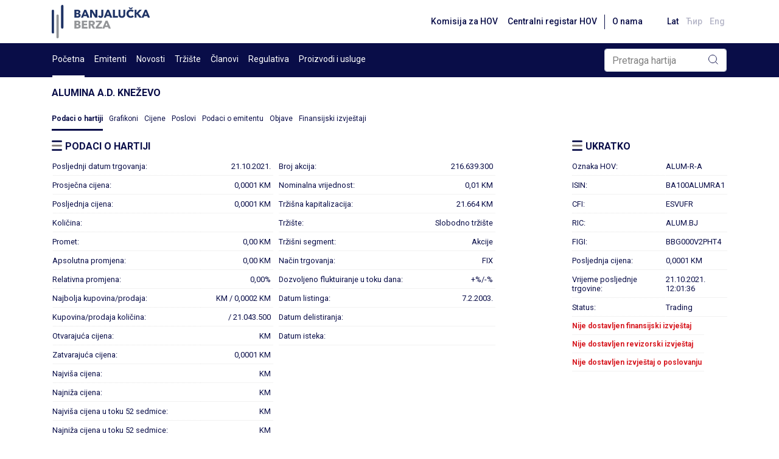

--- FILE ---
content_type: text/html; charset=utf-8
request_url: https://www.blberza.com/Pages/SecurityTrading.aspx?code=ALUM-R-A
body_size: 7366
content:


<!DOCTYPE html PUBLIC >

<html xmlns="http://www.w3.org/1999/xhtml">
<head><title>
	www.blberza.com
</title><link rel="icon" href="../Content/Logo/favicon-light.svg" /><meta name="viewport" content="width=device-width, initial-scale=1" /><link rel="stylesheet" href="https://cdn.jsdelivr.net/npm/bootstrap@4.6.0/dist/css/bootstrap.min.css" integrity="sha384-B0vP5xmATw1+K9KRQjQERJvTumQW0nPEzvF6L/Z6nronJ3oUOFUFpCjEUQouq2+l" crossorigin="anonymous" /><link href="/client/combined/css.css?v=92396948" rel="stylesheet" type="text/css"/>
<meta name="description" content="Banjalučka berza hartija od vrijednosti, Banjaluka Stock Exchange"></meta><meta name="keywords" content="ALUM-R-A, Alumina a.d. Kneževo"></meta>
    
    
<link rel="stylesheet" type="text/css" href="../client/highstock/css/stocktools/gui.css" /><link rel="stylesheet" type="text/css" href="../client/highstock/css/annotations/popup.css" /><link rel="preconnect" href="https://fonts.gstatic.com" /><link href="https://fonts.googleapis.com/css2?family=Roboto:wght@400;500;700&amp;display=swap" rel="stylesheet" />
    <script src="https://code.jquery.com/jquery-3.2.1.min.js"></script>
    <script src="https://cdnjs.cloudflare.com/ajax/libs/popper.js/1.12.9/umd/popper.min.js" integrity="sha384-ApNbgh9B+Y1QKtv3Rn7W3mgPxhU9K/ScQsAP7hUibX39j7fakFPskvXusvfa0b4Q" crossorigin="anonymous"></script>
    <script src="https://maxcdn.bootstrapcdn.com/bootstrap/4.0.0/js/bootstrap.min.js" integrity="sha384-JZR6Spejh4U02d8jOt6vLEHfe/JQGiRRSQQxSfFWpi1MquVdAyjUar5+76PVCmYl" crossorigin="anonymous"></script>
    <script type="text/javascript">$.noConflict()</script>

</head>

<body>
    <form name="aspnetForm" method="post" action="./SecurityTrading.aspx?code=ALUM-R-A" id="aspnetForm">
<div>
<input type="hidden" name="__EVENTTARGET" id="__EVENTTARGET" value="" />
<input type="hidden" name="__EVENTARGUMENT" id="__EVENTARGUMENT" value="" />
<input type="hidden" name="__VIEWSTATE" id="__VIEWSTATE" value="ZKKJ3Zf8F7ywpJtSp7VryT9jKyaMEfxm/7AbBF7/taf5+1JPfep1YPP7XlhWu35CeeHouj7xMhDz2uYaa4K45C5fX1BTHZSm25bK7PqidTbPbuIG3p2FgCMWwwvMSK+exq+7x0jSAjuaxD6GV+qSW1QRNISU3+fFvQENL9JDHnPZEEy+0Yw5hRo7/7qM/JnRC8wU1OFOw96as8env5lPQvIy/xna8ApFmHTkWkU3w+5kGNvqg1VpMHQ3ztjtk0WvhkfiGc8XUJ5/8prngCpoRtWjm/PjRHdA5eIsjqdBNYNDIxllTWcvuM3r5OSo6xabBC9um+kOlg4JXZAkSvioUIfylPmwKt8y0x1VQu9p1sfrPpgJB5BZ3ZhKYsjmTLkw7/prbRIny0EjOncAl3NY8gehSboNjyeXKp4oUff0TXuFi2iSymBRd7lHwTXVC4VJRJw/YWRy97XkYxShF5JpuMUAKGYzMrzJCA9tfdkZDgNxzf7KIMXlJ1zG4Kx/C/mL3Et8sOJBYvwe/BoRDAwNyxx8fFnMsXWra7FvnzWl/nwcFWUp9EkJjoqg5h3a/wC5ee8RhEbGp4xztNxLZk9Ghq8ZGjw6D8TGl+/MFjXudsvSSSFV6pzWOdqvtXEtbtlZLU7TolpRAJwYbu7Zv/cEikptWYJELF96MmkGqaDaYcCbasfeRfihgsXLrBGV+wtbJc3pjUbU8SldYlH9/mJflVn9QcyId1ci/3KsaW9rxCBzi/BPJCWsw5pRwiFtlvMu7+m9Vaigp1EH9iSEoqE3xcYYl2gJAawSohZEu/dY34MZDY7En+BowJjOZCkTwNhYJ3f8L+HfUYQaBOz0rvymv1RRSeIoGVqIG1+D8+ZPBYey/8vQKuy+C3FLW/3yDS9VyoNeWn+XNo7RBrgxa/UXhjj0zbhbi4ByVIEjtyJ31G6jyiVfK3xtNUxaisbN7VraZtJA10m7VRfmWZvAot5sxRJ0T9/bNy/6u6PB4kZyOXb6zp+tEqDgdBgAKTEDv6qWBFUuPHrkYCZu/bszPpvaM5WNfO0AUxKB++ce11hpssNSUwjQJwybb2FBalHgKHxTFEi8n9+cFFDSnG+WlQHcBptCUu8TQ/U4Brb80sgCAY7rRdn3zcq/Ij/FfAShZHww6Qz7FjzmBuGj64pPBAoxTGF5cNS1mrC1Ig6q9mirsHsLs/nIU1PbTvl6LTnGlRA3D7nip8dY9nJ8lS/c2OGV+t+dcu9+5P6LG9CW1n6ztUSuhbikBvd8K/qsp5FmS3R9YQeK4sm2XpfpJKse2IxtoJyZ0NhfBzuX7ImikvebX7rTdfxbmaWgilwjnwLgdTAN2YGsRH/K/MwXwmkhUko4hKIj0TX3cSRWPvSAV/ugy91Y+E+GElCuaxuihFDOQIApTNxwIi0AyLRlXLU0PIML57rfdus0saqGGK9K3SPI8McRHobLcwdvCkbGsOc/dPy7cgYQqLSiUwjfpDFDaNkQ7omxkE6wUhpWSGCYENoAtnOaB0LY8qLFHOsXv7JLnAPdGsbZO8nHKGKtF+PjEAdGxw/co/IzVub1f0ruxu5FXeQKdjuwYUknoWf2xW6GNm0EsLREyDCHJPxnukC9ObGpYGNomf5psh5w092PpbjQ8/2hWErSxyaBnErW5see0PLmdysYlwfQA9SvT38eJ7cKsw==" />
</div>

<script type="text/javascript">
//<![CDATA[
var theForm = document.forms['aspnetForm'];
if (!theForm) {
    theForm = document.aspnetForm;
}
function __doPostBack(eventTarget, eventArgument) {
    if (!theForm.onsubmit || (theForm.onsubmit() != false)) {
        theForm.__EVENTTARGET.value = eventTarget;
        theForm.__EVENTARGUMENT.value = eventArgument;
        theForm.submit();
    }
}
//]]>
</script>


<div>

	<input type="hidden" name="__VIEWSTATEGENERATOR" id="__VIEWSTATEGENERATOR" value="B0BDDC16" />
	<input type="hidden" name="__EVENTVALIDATION" id="__EVENTVALIDATION" value="uO7o6vQNR4CAFyiny1nUL4DuHM0EkPRtGAEt5tuVDXH8IvVEorLsundOCOWPICxmeYZxtLzxYXV8hcYEFvDkeH7af356WhmQVrKzYZ4YfhgOaWUfEZ4JmjZ26TCPZV+jnwMtP9/cV6DGO9sswgwAzEPBre95qF7JUrlhaayW8V6XbOQG0psvej2/LCJTo0kk85CC25hukOuajYxLcewWo9OFm0P/oAWv62OMAIH4HZN5t9jwFy1VfbxViQQhpBMKMn5VN0s0YFJP/PWszFabHA==" />
</div>
        <div id="wrapper" style="min-height: 100vh;">

            <div class="d-flex flex-column" style="min-height: 100%">
                <div class="position-sticky" style="top: 0; z-index: 10">
                    <div class="container-xl bg-white grid-links-reset">
                        <nav class="navbar navbar-expand-md navbar-default justify-content-between px-0">
                            <div>
                                <a href="/Pages/Default.aspx">
                                    <img src="/Content/gridAssets/logo/berza-logo-1.svg" height="55" />
                                </a>
                            </div>
                            <div class="d-flex">
                                <ul class="navbar-nav align-items-md-center flex-row">
                                    <li class="nav-item d-none d-lg-inline-block">
                                        <a class="nav-link grid-font-weight-500 grid-small-text grid-main-text-color hover" href="http://www.secrs.gov.ba/" target="_blank">Komisija za HOV</a>
                                    </li>
                                    <li class="nav-item d-none d-lg-inline-block">
                                        <a class="nav-link grid-font-weight-500 grid-small-text grid-main-text-color hover" href="http://www.crhovrs.org/" target="_blank">Centralni registar HOV</a>
                                    </li>
                                    <li class="grid-divider-small primary mx-1 d-none d-lg-block"></li>
                                    <li class="nav-item mr-4 d-none d-lg-inline-block" id="aboutus"></li>
                                    <li class="nav-item d-flex">
                                        <a id="ctl00_ctl00_lbLat" class="nav-link grid-font-weight-500 grid-small-text grid-main-text-color hover pr-1" href="javascript:__doPostBack(&#39;ctl00$ctl00$lbLat&#39;,&#39;&#39;)">Lat</a>

                                    </li>
                                    <li class="nav-item">
                                        <a id="ctl00_ctl00_lbCir" class="nav-link grid-font-weight-500 grid-small-text grid-main-text-color hover pr-1 grid-opacity-03" href="javascript:__doPostBack(&#39;ctl00$ctl00$lbCir&#39;,&#39;&#39;)">Ћир</a>
                                    </li>
                                    <li class="nav-item d-flex">
                                        <a id="ctl00_ctl00_lbEng" class="nav-link grid-font-weight-500 grid-small-text grid-main-text-color hover pr-1 grid-opacity-03" href="javascript:__doPostBack(&#39;ctl00$ctl00$lbEng&#39;,&#39;&#39;)">Eng</a>
                                    </li>
                                </ul>
                            </div>
                        </nav>
                    </div>
                    <div class="grid-main-bg-color grid-links-reset">
                        <div class="container-xl px-0 px-lg-3">
                            <div class="d-flex align-items-center justify-content-between position-relative flex-wrap">
                                <div id="divMenu0" class="d-none d-lg-flex justify-content-between grid-menu align-items-center">
                                </div>
                                <div id="div-search" class="pl-lg-3 pl-2 py-1">
                                    <div class="input-group position-relative rounded">
                                        <input name="ctl00$ctl00$tbSearch" type="text" value="Pretraga hartija" id="ctl00_ctl00_tbSearch" class="form-control rounded" onfocus="this.value=&#39;&#39;; this.style.color=&#39;#000000&#39;" style="color: gray" />
                                        <div class="grid-append-button-icon">
                                            <input type="submit" name="ctl00$ctl00$btSearch" value="" id="ctl00_ctl00_btSearch" class="grid-search" />
                                        </div>
                                    </div>
                                </div>
                                <button class="navbar-toggler d-lg-none" style="outline: none" type="button" data-toggle="collapse" data-target="#navbarSupportedContent1" aria-controls="navbarSupportedContent1" aria-expanded="false" aria-label="Toggle navigation">
                                    <span class="navbar-button-icon secondary"></span>
                                </button>
                                <div class="collapse navbar-collapse justify-content-end" id="navbarSupportedContent1">
                                    <div class="d-flex d-lg-none text-white" id="mobileMenu1" style="max-height: 55vh; overflow-y: scroll;">
                                    </div>
                                    <script>
                                        document.getElementById('mobileMenu1').addEventListener('scroll', (e) => e.stopPropagation())
                                    </script>
                                </div>
                            </div>
                        </div>
                    </div>
                </div>
                <script src="../client/combined/mootools-1.2.6.js?v=1" type="text/javascript"></script>
                <script src="../client/combined/highstock-9.0.1.js?v=1" type="text/javascript"></script>
                <script>
                    Highcharts.theme = {
                        colors: ['#3c3476', '#945fbe', '#090D48', '#039460', '#1926d4', '#e0e01b', '#de862f', '#66d4ed', '#6d8ead', '#Ed3911', '#585a83'],
                        chart: {
                            backgroundColor: "#f8f9fa",
                            style: {
                                fontFamily: 'Roboto'
                            },
                            width: null,
                        },
                        title: {
                            style: {
                                color: '#000',
                                font: 'bold 16px "Roboto MS", Verdana, sans-serif'
                            }
                        },
                    };
                    // Apply the theme
                    Highcharts.setOptions(Highcharts.theme);
                </script>
                <div class="grid-breadcrumbs container-xl"></div>
                <script src="/client/combined/js.js?v=92396948" type="text/javascript"></script>
<script src="/client/combined/loc1.js?v=92396948" type="text/javascript"></script>

                <script type="text/javascript">loadMenu(getMenuData(), "securitytrading.aspx?code=alum-r-a", "securitytrading.aspx", {"indexcode":"BIRS","issuercode":"ALUM","securitycode":"ALUM-R-A"}); </script>
                <script>
                    jQuery(document).on('click', '.grid-dropdown-menu', function (e) {
                        e.stopPropagation();
                    });
                </script>

                <div id="pre-content" class="flex-grow-1 pt-3 pb-3 container-xl">
                    
                    
                    
            
    <div class="row">
        <div class="col-12">
            

    <h1 class="grid-column-header">
        Alumina a.d. Kneževo
    </h1>
    <nav class="grid-tab_div border-bottom-0 pt-3 pb-3 grid-links-reset">
        <a id="ctl00_ctl00_Content_MainContent_SecurityHeader_SecurityTrading" class="grid-tab_selected">Podaci o hartiji</a>
        <a id="ctl00_ctl00_Content_MainContent_SecurityHeader_Charts" class="grid-tab_tab" href="Charts.aspx?code=ALUM-R-A&amp;type=security">Grafikoni</a>
        <a id="ctl00_ctl00_Content_MainContent_SecurityHeader_SecurityHistory" class="grid-tab_tab" href="SecurityHistory.aspx?code=ALUM-R-A">Cijene</a>
        <a id="ctl00_ctl00_Content_MainContent_SecurityHeader_SecurityTrades" class="grid-tab_tab" href="SecurityTrades.aspx?code=ALUM-R-A">Poslovi</a>
        <a id="ctl00_ctl00_Content_MainContent_SecurityHeader_IssuerData" class="grid-tab_tab" href="IssuerData.aspx?code=ALUM">Podaci o emitentu</a>
        <a id="ctl00_ctl00_Content_MainContent_SecurityHeader_IssuerAnnouncements" class="grid-tab_tab" href="IssuerAnnouncements.aspx?code=ALUM-R-A">Objave</a>
        <a id="ctl00_ctl00_Content_MainContent_SecurityHeader_FinancialReports" class="grid-tab_tab" href="FinancialReports.aspx?code=ALUM">Finansijski izvještaji</a>
    </nav>

        </div>
        <div class="col-12 col-md-8 table-scrollable">
            <h1 class="grid-column-header">
                <img src="/Content/gridAssets/icons/icon-novosti.svg" class="grid-header-icon" />
                Podaci o hartiji
            </h1>
            <table width="100%" class="grid-table-wrapper">
                <tr>
                    <td style="width: 50%; vertical-align: top" class="pt-0 pb-0">
                        <table width="100%" class="har pad3 novUL grid-table-wrapper" cellpadding="0" cellspacing="0">
                            <tr>
                                <td class="hal item">
                                    Posljednji datum trgovanja:
                                </td>
                                <td class="value">
                                    21.10.2021.
                                </td>
                            </tr>
                            <tr>
                                <td class="hal item">
                                    Prosječna cijena:
                                </td>
                                <td class="value">
                                    0,0001 KM
                                </td>
                            </tr>
                            <tr>
                                <td class="hal item">
                                    Posljednja cijena:
                                </td>
                                <td class="value">
                                    0,0001 KM
                                </td>
                            </tr>
                            <tr>
                                <td class="hal item">
                                    Količina:
                                </td>
                                <td class="value">
                                    
                                </td>
                            </tr>
                            <tr>
                                <td class="hal item">
                                    Promet:
                                </td>
                                <td class="value">
                                    0,00
                                    KM
                                </td>
                            </tr>
                            <tr>
                                <td class="hal item">
                                    Apsolutna promjena:
                                </td>
                                <td class="value">
                                    0,00 KM
                                </td>
                            </tr>
                            <tr>
                                <td class="hal item">
                                    Relativna promjena:
                                </td>
                                <td class="value">
                                    0,00%
                                </td>
                            </tr>
                            <tr>
                                <td class="hal item">
                                    Najbolja kupovina/prodaja:
                                </td>
                                <td class="value">
                                    
                                     KM
                            /
                            0,0002
                                     KM
                                </td>
                            </tr>
                            <tr>
                                <td class="hal item">
                                    Kupovina/prodaja količina:
                                </td>
                                <td class="value">
                                    
                            /
                            21.043.500
                                </td>
                            </tr>
                            <tr>
                                <td class="hal item">
                                    Otvarajuća cijena:
                                </td>
                                <td class="value">
                                     KM
                                </td>
                            </tr>
                            <tr>
                                <td class="hal item">
                                    Zatvarajuća cijena:
                                </td>
                                <td class="value">
                                    0,0001 KM
                                </td>
                            </tr>
                            <tr>
                                <td class="hal item">
                                    Najviša cijena:
                                </td>
                                <td class="value">
                                     KM
                                </td>
                            </tr>
                            <tr>
                                <td class="hal item">
                                    Najniža cijena:
                                </td>
                                <td class="value">
                                     KM
                                </td>
                            </tr>
                            <tr>
                                <td class="hal item">
                                    Najviša cijena u toku 52 sedmice:
                                </td>
                                <td class="value">
                                     KM
                                </td>
                            </tr>
                            <tr>
                                <td class="hal item">
                                    Najniža cijena u toku 52 sedmice:
                                </td>
                                <td class="value">
                                     KM
                                </td>
                            </tr>
                        </table>
                    </td>
                    <td style="width: 50%; vertical-align: top" class="pl-md-2 pt-0 pb-0">
                        <table width="100%" class="har pad3 novUL grid-table-wrapper" cellpadding="0" cellspacing="0">
                            <tr id="ctl00_ctl00_Content_MainContent_trTotalShares">
	<td class="hal item">
                                    Broj akcija:
                                </td>
	<td class="value">
                                    216.639.300
                                </td>
</tr>

                            
                            
                            
                            <tr>
                                <td class="hal item">
                                    Nominalna vrijednost:
                                </td>
                                <td class="value">
                                    0,01
                                    KM
                                </td>
                            </tr>
                            
                            <tr>
                                <td class="hal item">
                                    Tržišna kapitalizacija:
                                </td>
                                <td class="value">
                                    21.664
                                    KM
                                </td>
                            </tr>
                            <tr>
                                <td class="hal item">
                                    Tržište:
                                </td>
                                <td class="value">
                                    Slobodno tržište
                                </td>
                            </tr>
                            <tr>
                                <td class="hal item">
                                    Tržišni segment:
                                </td>
                                <td class="value">
                                    Akcije
                                </td>
                            </tr>
                            <tr>
                                <td class="hal item">
                                    Način trgovanja:
                                </td>
                                <td class="value">
                                    FIX
                                </td>
                            </tr>
                            <tr>
                                <td class="hal item">
                                    Dozvoljeno fluktuiranje u toku dana:
                                </td>
                                <td class="value">
                                    +%/-%
                                </td>
                            </tr>
                            <tr>
                                <td class="hal item">
                                    Datum listinga:
                                </td>
                                <td class="value">
                                    7.2.2003.
                                </td>
                            </tr>
                            <tr>
                                <td class="hal item">
                                    Datum delistiranja:
                                </td>
                                <td class="value">
                                    
                                </td>
                            </tr>
                            <tr>
                                <td class="hal item">
                                    Datum isteka:
                                </td>
                                <td class="value">
                                    
                                </td>
                            </tr>
                            
                            
                        </table>
                    </td>
                </tr>
            </table>
        </div>

        <div class="col-md-3 offset-md-1 pt-md-0 pt-3">
            <div>
                <h1 class="grid-column-header">
                    <img src="/Content/gridAssets/icons/icon-novosti.svg" class="grid-header-icon" />
                    Ukratko
                </h1>
                <div id="ukratko-wrapper" class="grid-table-outter-wrapper">
                    



<div>
    <strong class="d-none">
        Alumina a.d. Kneževo
    </strong>
    <table cellpadding="0" cellspacing="0" class="pad3 novUL grid-table-wrapper">
        <tr>
            <td class="item w-100">
                Oznaka HOV:
            </td>
            <td class="value">
                ALUM-R-A
            </td>
        </tr>
        <tr>
            <td class="item">
                ISIN:
            </td>
            <td class="value">
                BA100ALUMRA1
            </td>
        </tr>
        <tr>
            <td class="item">
                CFI:
            </td>
            <td class="value">
                ESVUFR
            </td>
        </tr>
        <tr>
            <td class="item">
                RIC:
            </td>
            <td class="value">
                ALUM.BJ
            </td>
        </tr>
        <tr>
            <td class="item">
                FIGI:
            </td>
            <td class="value">
                BBG000V2PHT4
            </td>
        </tr>
        <tr>
            <td class="item">
                Posljednja cijena:
            </td>
            <td class="value">
                0,0001 KM
            </td>
        </tr>
        <tr>
            <td class="item">
                Vrijeme posljednje trgovine:
            </td>
            <td class="value">
                21.10.2021. 12:01:36
            </td>
        </tr>
        <tr>
            <td class="item">
                Status:
            </td>
            <td class="value">
                Trading
            </td>
        </tr>
        
    </table>
</div>

<table cellpadding="0" cellspacing="0" class="pad3 novUL grid-table-wrapper">
    
    <tr>
        <td style="color: #d71921; font-size:0.75rem; font-weight:600;">
            Nije dostavljen finansijski izvještaj
        </td>
    </tr>
    
    <tr>
        <td style="color: #d71921; font-size:0.75rem; font-weight:600;">
            Nije dostavljen revizorski izvještaj
        </td>
    </tr>
    
    <tr>
        <td style="color: #d71921; font-size:0.75rem; font-weight:600;">
            Nije dostavljen izvještaj o poslovanju
        </td>
    </tr>
    
</table>


                </div>
            </div>
        </div>
    </div>
    <div class="row">
        <div class="col-12 pt-3">
            
            <h1 class="grid-column-header pt-3">
                <img src="/Content/gridAssets/icons/icon-novosti.svg" class="grid-header-icon" />
                Ponuda i potražnja
            </h1>
            <div class="grid-table-outter-wrapper table-scrollable">
                21.1.2026. (C)
<div>
	<table class="har pad3 novUL" cellspacing="0" border="0" id="ctl00_ctl00_Content_MainContent_MarketDepth1_dgPregledNaloga" style="border-width:1px;border-style:None;border-collapse:collapse;">
		<tr class="table-header">
			<th class="har" scope="col">Količina</th><th class="har" scope="col">Cijena</th><th class="hac" scope="col">Kupovina</th><th class="hac" scope="col">Prodaja</th><th class="har" scope="col">Cijena</th><th class="har" scope="col">Količina</th>
		</tr><tr>
			<td style="width:100px;">&nbsp;</td><td style="width:100px;">&nbsp;</td><td align="right" style="width:200px;">
                <div style="width: 200px; text-align: right">
                    <img HeaderStyle-CssClass="hac" src="../client/marketdepth/green.jpg" style="height:10px;width:0px;border-width:0px;" />
                </div>
            </td><td class="hal" style="width:200px;">
                <img src="../client/marketdepth/red.jpg" style="height:10px;width:200px;border-width:0px;" />
            </td><td style="width:100px;">0,0002</td><td style="width:100px;">21.043.500</td>
		</tr>
	</table>
</div>

            </div>
            
        </div>
    </div>


            


                </div>
                <a id="back2Top" title="Back to top" href="#">
                    <img src="/Content/gridAssets/icons/icon-arrow-upwrads.svg" />
                </a>
                <script>
                    jQuery(window).scroll(function () {
                        var height = jQuery(window).scrollTop();
                        if (height > 100) {
                            jQuery('#back2Top').fadeIn();
                        } else {
                            jQuery('#back2Top').fadeOut();
                        }
                    });
                    jQuery(document).ready(function () {
                        jQuery("#back2Top").click(function (event) {
                            event.preventDefault();
                            jQuery("html, body").animate({ scrollTop: 0 }, "slow");
                            return false;
                        });
                    });
                </script>
                <div class="grid-footer-wrapper grid-main-bg-color">
                    <div class="container-xl py-4 grid-footer grid-links-reset">
                        <div class="d-flex flex-column flex-lg-row flex-wrap justify-content-between align-items-start align-items-lg-center">
                            <div class="d-flex flex-column flex-lg-row align-items-start align-items-lg-center grid-white-text-color">
                                <a class="mb-2 mb-lg-0 grid-white-text-color hover d-lg-none" href="http://www.secrs.gov.ba/" target="_blank">Komisija za HOV</a>
                                <a class="mb-3 mb-lg-0 grid-white-text-color hover d-lg-none" href="http://www.crhovrs.org/" target="_blank">Centralni registar HOV</a>
                                <a class="pl-0 mb-2 mb-lg-0 grid-white-text-color hover" href="mailto:komentar@blberza.com?subject=Komentar na sajt" style="cursor: pointer;">
                                    Sugestije na sajt
                                </a>
                                <span class="grid-divider-small d-none d-lg-inline-block mx-3"></span>
                                <a class="mb-3 mb-lg-0 grid-white-text-color hover" href="SiteMap.aspx">Mapa sajta</a>
                                <div class="d-lg-none mb-3">
                                    <a id="ctl00_ctl00_LinkButton1" class="grid-font-weight-50 grid-small-text grid-white-text-color hover pr-2" href="javascript:__doPostBack(&#39;ctl00$ctl00$LinkButton1&#39;,&#39;&#39;)">Lat</a>
                                    <a id="ctl00_ctl00_LinkButton2" class="grid-font-weight-50 grid-small-text grid-white-text-color hover pr-2" href="javascript:__doPostBack(&#39;ctl00$ctl00$LinkButton2&#39;,&#39;&#39;)">Ћир</a>
                                    <a id="ctl00_ctl00_LinkButton3" class="grid-font-weight-50 grid-small-text grid-white-text-color hover" href="javascript:__doPostBack(&#39;ctl00$ctl00$LinkButton3&#39;,&#39;&#39;)">Eng</a>
                                </div>
                            </div>
                            <div>
                                <span class="grid-white-text-color grid-small-text">
                                    © 2021 Banjalučka berza. Sva prava zadržana.</span>
                            </div>
                        </div>
                    </div>
                </div>
            </div>
        </div>
    </form>

    
    
    

    <!-- Google tag (gtag.js) -->

    <script async src="https://www.googletagmanager.com/gtag/js?id=G-1WXRLKX8GQ"></script>

    <script>
        window.dataLayer = window.dataLayer || [];
        function gtag() { dataLayer.push(arguments); }
        gtag('js', new Date());

        gtag('config', 'G-1WXRLKX8GQ');
    </script>
    <script>
        if (typeof jQuery != 'undefined') {
            (function ($) {
                $(document).ready(function () {
                    $('.carousel').each(function (index, element) {
                        $(this)[index].slide = null;
                    });
                });
            })(jQuery);
        }
    </script>
    <script>
        function applyIcon(type) {
            var link = document.querySelector("link[rel*='icon']") || document.createElement('link');
            link.type = 'image/x-icon';
            link.rel = 'shortcut icon';

            if (type === "dark") {
                link.href = '../Content/Logo/favicon-dark.svg';
            } else {
                link.href = '../Content/Logo/favicon-light.svg';
            }

            document.getElementsByTagName('head')[0].appendChild(link);
        }

        var dmQuery = window.matchMedia("(prefers-color-scheme: dark)");
        var lmQuery = window.matchMedia("(prefers-color-scheme: light)");

        // Check on initial load if dark mode is already there. Apply the dark
        // mode favicon if true.
        if (dmQuery.matches) {
            applyIcon("dark");
        }

        dmQuery.addListener(function () {
            applyIcon("dark")
        });

        lmQuery.addListener(function () {
            applyIcon("light");
        });
    </script>

</body>
</html>
